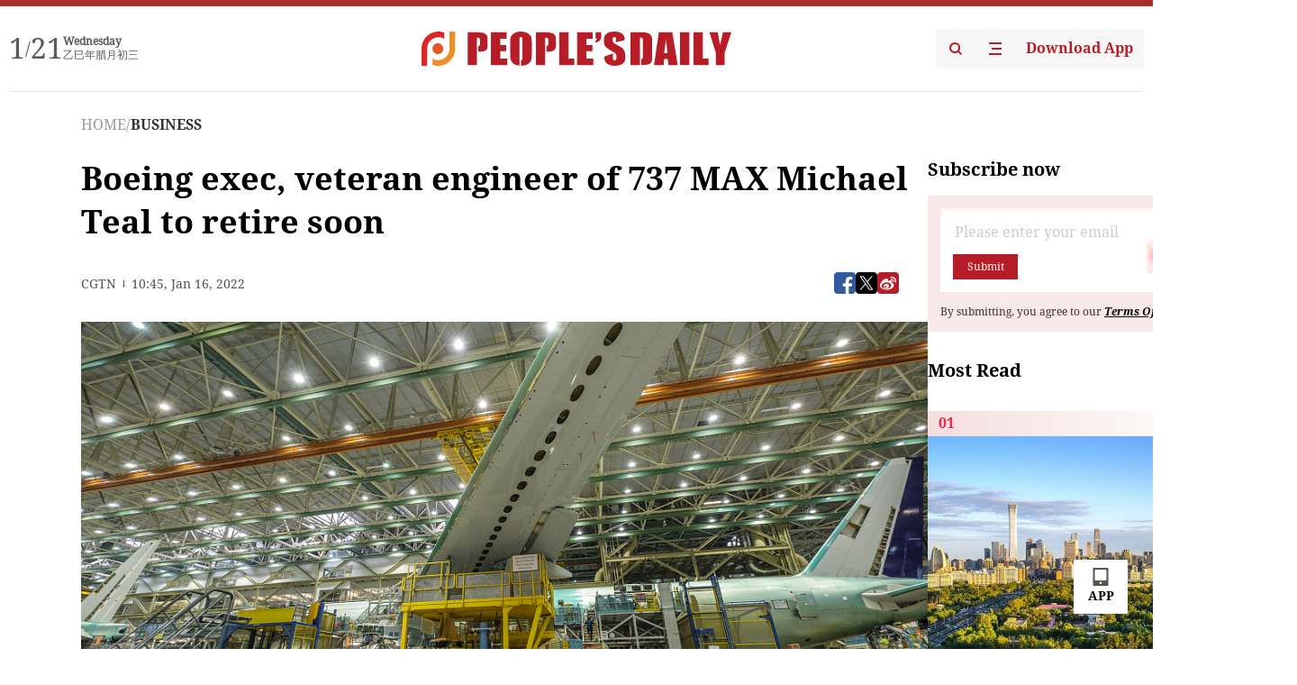

--- FILE ---
content_type: text/html;charset=UTF-8
request_url: https://peoplesdaily.pdnews.cn/business/er/30001456578
body_size: 19712
content:
<!doctype html><html lang="en"><head><meta charset="UTF-8"/><meta name="viewport" content="initial-scale=1,maximum-scale=1,minimum-scale=1,user-scalable=no"/><title>Boeing exec, veteran engineer of 737 MAX Michael Teal to retire soon</title><style></style><meta name="title" content="Boeing exec, veteran engineer of 737 MAX Michael Teal to retire soon"><meta name="keywords" content="BUSINESS,People's Daily"><meta name="description" content="Veteran top engineer of the Boeing 777X and 737 MAX programs, executive Michael Teal is set to retire, according to a company memo seen by Reuters on Friday. Teal, a 35-year Boeing veteran, held various engineering leadership roles, including vice president and chief project engineer on the 777X,..."><meta property="title" content="Boeing exec, veteran engineer of 737 MAX Michael Teal to retire soon"><meta property="image" content="https://cdnpdcontent.aikan.pdnews.cn/20220116/12dbed2637c4439b929abd5f0419a4c6.jpeg"><meta itemprop="image" content="https://cdnpdcontent.aikan.pdnews.cn/20220116/12dbed2637c4439b929abd5f0419a4c6.jpeg"><meta property="description" content="Veteran top engineer of the Boeing 777X and 737 MAX programs, executive Michael Teal is set to retire, according to a company memo seen by Reuters on Friday. Teal, a 35-year Boeing veteran, held various engineering leadership roles, including vice president and chief project engineer on the 777X,..."><meta property="fb:app_id" content="216960335533526"><meta property="og:title" content="Boeing exec, veteran engineer of 737 MAX Michael Teal to retire soon"><meta property="og:description" content="Veteran top engineer of the Boeing 777X and 737 MAX programs, executive Michael Teal is set to retire, according to a company memo seen by Reuters on Friday. Teal, a 35-year Boeing veteran, held various engineering leadership roles, including vice president and chief project engineer on the 777X,..."><meta property="og:url" content="https://peoplesdaily.pdnews.cn/business/er/30001456578"><meta property="og:image" content="https://cdnpdcontent.aikan.pdnews.cn/20220116/12dbed2637c4439b929abd5f0419a4c6.jpeg?x-oss-process=image/resize,l_850/auto-orient,1/quality,q_95/format,jpg"><meta property="og:image:alt" content="Veteran top engineer of the Boeing 777X and 737 MAX programs, executive Michael Teal is set to retire, according to a company memo seen by Reuters on Friday. Teal, a 35-year Boeing veteran, held various engineering leadership roles, including vice president and chief project engineer on the 777X,..."><meta property="og:image_wechat" content="https://cdnpdcontent.aikan.pdnews.cn/20220116/12dbed2637c4439b929abd5f0419a4c6.jpeg?x-oss-process=image/resize,l_850/auto-orient,1/quality,q_95/format,jpg"><meta name="twitter:title" content="Boeing exec, veteran engineer of 737 MAX Michael Teal to retire soon"><meta property="twitter:title" content="Boeing exec, veteran engineer of 737 MAX Michael Teal to retire soon"><meta name="twitter:image" content="https://cdnpdcontent.aikan.pdnews.cn/20220116/12dbed2637c4439b929abd5f0419a4c6.jpeg?x-oss-process=image/resize,l_850/auto-orient,1/quality,q_95/format,jpg"><meta property="twitter:image" content="https://cdnpdcontent.aikan.pdnews.cn/20220116/12dbed2637c4439b929abd5f0419a4c6.jpeg?x-oss-process=image/resize,l_850/auto-orient,1/quality,q_95/format,jpg"><meta name="twitter:image:src" content="https://cdnpdcontent.aikan.pdnews.cn/20220116/12dbed2637c4439b929abd5f0419a4c6.jpeg?x-oss-process=image/resize,l_850/auto-orient,1/quality,q_95/format,jpg"><meta property="twitter:image:src" content="https://cdnpdcontent.aikan.pdnews.cn/20220116/12dbed2637c4439b929abd5f0419a4c6.jpeg?x-oss-process=image/resize,l_850/auto-orient,1/quality,q_95/format,jpg"><meta name="twitter:description" content="Veteran top engineer of the Boeing 777X and 737 MAX programs, executive Michael Teal is set to retire, according to a company memo seen by Reuters on Friday. Teal, a 35-year Boeing veteran, held various engineering leadership roles, including vice president and chief project engineer on the 777X,..."><meta property="twitter:description" content="Veteran top engineer of the Boeing 777X and 737 MAX programs, executive Michael Teal is set to retire, according to a company memo seen by Reuters on Friday. Teal, a 35-year Boeing veteran, held various engineering leadership roles, including vice president and chief project engineer on the 777X,..."><meta name="twitter:site" content="@PeoplesDailyapp"><meta property="twitter:site" content="@PeoplesDailyapp"><meta property="al:title" content="Boeing exec, veteran engineer of 737 MAX Michael Teal to retire soon"><meta property="al:image" content="https://cdnpdcontent.aikan.pdnews.cn/20220116/12dbed2637c4439b929abd5f0419a4c6.jpeg?x-oss-process=image/resize,l_850/auto-orient,1/quality,q_95/format,jpg"><meta property="al:description" content="Veteran top engineer of the Boeing 777X and 737 MAX programs, executive Michael Teal is set to retire, according to a company memo seen by Reuters on Friday. Teal, a 35-year Boeing veteran, held various engineering leadership roles, including vice president and chief project engineer on the 777X,..."><meta property="og:type" content="article"><meta property="og:rich_attachment" content="true"><meta name="twitter:card" content="summary_large_image"><meta property="twitter:card" content="summary_large_image"><meta name="twitter:creator" content="@PeoplesDailyapp"><meta property="twitter:creator" content="@PeoplesDailyapp"><meta property="al:type" content="article"><meta name="format-detection" content="telephone=no, email=no"/><meta name="apple-touch-fullscreen" content="YES"/><meta name="apple-mobile-web-app-capable" content="yes"/><meta name="apple-mobile-web-app-status-bar-style" content="black"/><link rel="icon" href="https://cdnpdfront.aikan.pdnews.cn/rmrb/es/rmrb-web-details-main/1.0.18/resource/image/faviconV2.png" type="image/x-icon"/><link rel="stylesheet" href="https://cdnpdfront.aikan.pdnews.cn/rmrb/es/rmrb-web-details-main/1.0.18/resource/css/plugin/normalize.css"><link rel="stylesheet" href="https://cdnpdfront.aikan.pdnews.cn/rmrb/es/rmrb-web-details-main/1.0.18/resource/css/plugin/swiper-bundle.min.css"><link rel="stylesheet" href="https://cdnpdfront.aikan.pdnews.cn/rmrb/es/rmrb-web-details-main/1.0.18/resource/css/plugin/aliPlayer.min.css"><link rel="stylesheet" href="https://cdnpdfront.aikan.pdnews.cn/rmrb/es/rmrb-web-details-main/1.0.18/resource/font/style.css"><link rel="stylesheet" href="https://cdnpdfront.aikan.pdnews.cn/rmrb/es/rmrb-web-details-main/1.0.18/resource/css/desktop/common.css"><link rel="stylesheet" href="https://cdnpdfront.aikan.pdnews.cn/rmrb/es/rmrb-web-details-main/1.0.18/resource/css/desktop/article.css"><link rel="stylesheet" href="https://cdnpdfront.aikan.pdnews.cn/rmrb/es/rmrb-web-details-main/1.0.18/resource/css/desktop/player.css"><script src="https://cdnpdfront.aikan.pdnews.cn/rmrb/es/rmrb-web-details-main/1.0.18/resource/js/share.min.js"></script><script type="module" crossorigin src="https://cdnpdfront.aikan.pdnews.cn/rmrb/es/rmrb-web-details-main/1.0.18/static/articleDesktop.2df49395.js"></script><link rel="modulepreload" href="https://cdnpdfront.aikan.pdnews.cn/rmrb/es/rmrb-web-details-main/1.0.18/static/__uno.811139bf.js"><link rel="modulepreload" href="https://cdnpdfront.aikan.pdnews.cn/rmrb/es/rmrb-web-details-main/1.0.18/static/light.beee88b5.js"><link rel="modulepreload" href="https://cdnpdfront.aikan.pdnews.cn/rmrb/es/rmrb-web-details-main/1.0.18/static/use-rtl.6a0d34a7.js"><link rel="modulepreload" href="https://cdnpdfront.aikan.pdnews.cn/rmrb/es/rmrb-web-details-main/1.0.18/static/FooterShare.d4d5bc0c.js"><link rel="modulepreload" href="https://cdnpdfront.aikan.pdnews.cn/rmrb/es/rmrb-web-details-main/1.0.18/static/index.6a84ec4d.js"><link rel="modulepreload" href="https://cdnpdfront.aikan.pdnews.cn/rmrb/es/rmrb-web-details-main/1.0.18/static/index.42c2b8bc.js"><link rel="modulepreload" href="https://cdnpdfront.aikan.pdnews.cn/rmrb/es/rmrb-web-details-main/1.0.18/static/email.b80d3b72.js"><link rel="modulepreload" href="https://cdnpdfront.aikan.pdnews.cn/rmrb/es/rmrb-web-details-main/1.0.18/static/Close.2922face.js"><link rel="modulepreload" href="https://cdnpdfront.aikan.pdnews.cn/rmrb/es/rmrb-web-details-main/1.0.18/static/index.3b214772.js"><link rel="modulepreload" href="https://cdnpdfront.aikan.pdnews.cn/rmrb/es/rmrb-web-details-main/1.0.18/static/vote.9191c2c4.js"><link rel="stylesheet" href="https://cdnpdfront.aikan.pdnews.cn/rmrb/es/rmrb-web-details-main/1.0.18/static/__uno.1f68b8f3.css"><link rel="stylesheet" href="https://cdnpdfront.aikan.pdnews.cn/rmrb/es/rmrb-web-details-main/1.0.18/static/FooterShare.536f3f2b.css"><link rel="stylesheet" href="https://cdnpdfront.aikan.pdnews.cn/rmrb/es/rmrb-web-details-main/1.0.18/static/index.262060e6.css"><link rel="stylesheet" href="https://cdnpdfront.aikan.pdnews.cn/rmrb/es/rmrb-web-details-main/1.0.18/static/index.36bdada6.css"><link rel="stylesheet" href="https://cdnpdfront.aikan.pdnews.cn/rmrb/es/rmrb-web-details-main/1.0.18/static/index.0044e19b.css"><link rel="stylesheet" href="https://cdnpdfront.aikan.pdnews.cn/rmrb/es/rmrb-web-details-main/1.0.18/static/articleDesktop.992161ba.css"><link rel="stylesheet" href="https://cdnpdfront.aikan.pdnews.cn/rmrb/es/rmrb-web-details-main/1.0.18/static/global.e64d111d.css"></head><body data-id="30001456578" data-channelid="1022" data-objecttype="8" data-topicid="" data-type="channel" id="body" class=""><div id="app"></div><header id="header"><div class="header"><div class="header-container c-container"><div class="header-main"><div id="globalHeader" class="time"></div><a href="https://peoplesdaily.pdnews.cn" class="logo"><span style="display:none">People's Daily</span> <img src="https://cdnpdfront.aikan.pdnews.cn/rmrb/es/rmrb-web-details-main/1.0.18/resource/image/header/logo.svg" alt="People's Daily English language App - Homepage - Breaking News, China News, World News and Video"></a><div class="right-content"><a class="header-search" target="_blank" href="https://peoplesdaily.pdnews.cn/searchDetails"><span style="display:none">People's Daily Search Details</span> <img src="https://cdnpdfront.aikan.pdnews.cn/rmrb/es/rmrb-web-details-main/1.0.18/resource/image/header/headerSearch.svg" alt="People's Daily English language App - Homepage - Breaking News, China News, World News and Video"> </a><span class="header-channel"><div id="headerChannel"></div><img class="header-channel-icon" src="https://cdnpdfront.aikan.pdnews.cn/rmrb/es/rmrb-web-details-main/1.0.18/resource/image/channel.svg" alt="People's Daily English language App - Homepage - Breaking News, China News, World News and Video"> </span><a class="header-download droidSerif-bold" target="_blank" href="https://peoplesdaily.pdnews.cn/publicity">Download App</a></div></div></div></div></header><main class="content-main" data-author-name="" data-author-id=""><div class="c-container"><div class="breadcrumb"><a href="https://peoplesdaily.pdnews.cn" class="droidSerif">HOME</a> <span class="droidSerif">/</span><div class="beloneName droidSerif-bold">BUSINESS</div></div><div class="c-content"><div class="left"><div class="c-title droidSerif-bold" id="newsTitle">Boeing exec, veteran engineer of 737 MAX Michael Teal to retire soon</div><div class="c-details-share"><div class="c-details"><div class="c-details-extra droidSerif"><div class="form">CGTN</div><div class="c-publish-time none">1642329915000</div></div></div><div id="globalShare"></div></div><div class="skeleton-loading"><div class="ant-skeleton ant-skeleton-active"><div class="ant-skeleton-content"><ul class="ant-skeleton-paragraph"><li style="width:38%"></li><li style="width:100%"></li><li style="width:100%"></li><li style="width:87.5%"></li></ul><h3 class="ant-skeleton-title" style="width:100%;height:427.5px"></h3></div></div></div><div class="c-news-content none" id="newContent"><p><img class="" id="file-images-WU_FILE_1" src="https://cdnpdcontent.aikan.pdnews.cn/20220116/f5afb04d7aba42fcb4b9f874cd660e1f.jpeg"></p>
<p class="rmrb-caption-img ue_t"><span style="font-size: 16px;">A Boeing 777 airliner on the production line in Everett, Washington, the U.S., June 12, 2017. (Photo: CGTN)</span></p>
<p>Veteran top engineer of the Boeing 777X and 737 MAX programs, executive Michael Teal is set to retire, according to a company memo seen by Reuters on Friday.<br></p>
<p>Teal, a 35-year Boeing veteran, held various engineering leadership roles, including vice president and chief project engineer on the 777X, 747-8 Freighter and 737 programs. His long-planned retirement date is April 1, the memo said.</p>
<p>Teal was a vice president and chief project engineer during the development of the 737 MAX, signing off on the jet's technical configuration. The plane was grounded worldwide after two fatal crashes.</p>
<p>David Loffing, who has held engineering roles on several programs, including the 747, NMA and 737, has been named as vice president and 777X chief project engineer, the memo said.</p>
<p>The 777X program has been hobbled for years by certification problems and weak demand for long-haul jets.</p>
<p>The United States and Europe approved the return of the 737 MAX in late 2020 and early 2021. The 737 MAX also regained airworthiness in China in December last year.</p>
<p>Teal was among the Boeing executives who testified before U.S. Congress during an investigation into the flawed Maneuvering Characteristics Augmentation System (MCAS) flight control system linked to the 737 MAX crashes.</p>
<p>Teal and Keith Leverkuhn, the vice president in charge of the overall 737 MAX development program, defended the jet's development and acknowledged flawed assumptions on how the pilots would react to the problems they encountered during the crash flights.</p>
<p>Teal also told investigators from the U.S. House transportation committee that he was unaware MCAS could activate repeatedly.</p>
<p>Boeing said later that Teal and Leverkuhn, who has retired, supervised hundreds of engineers and could not have been involved in every design decision.</p></div><div id="vote"></div></div><div class="right" id="mostRead"></div></div><div class="c-recommend" id="recommend"></div></div></main><div id="news-article-audio"></div><div id="hidden"></div><div id="hiddenElement"></div><footer id="globalFooter" data-audio-title="" data-audio-src="" data-audio-img=""><div class="footer-main c-container"><div class="footer-container"><div class="footer-left"><div class="footer-download"><div class="footer-title droidSerif-bold">Download App</div><div class="footer-download-top"><a target="_blank" href="https://apps.apple.com/app/peoples-daily-%E4%BA%BA%E6%B0%91%E6%97%A5%E6%8A%A5%E8%8B%B1%E6%96%87%E5%AE%A2%E6%88%B7%E7%AB%AF/id1294031865" class="droidSerif-bold"><img src="https://cdnpdfront.aikan.pdnews.cn/rmrb/es/rmrb-web-details-main/1.0.18/resource/image/footer/apple.svg" alt="People's Daily English language App - Homepage - Breaking News, China News, World News and Video"> </a><a target="_blank" href="https://sj.qq.com/appdetail/com.peopleapp.en" class="droidSerif-bold"><img src="https://cdnpdfront.aikan.pdnews.cn/rmrb/es/rmrb-web-details-main/1.0.18/resource/image/footer/android.svg" alt="People's Daily English language App - Homepage - Breaking News, China News, World News and Video"></a></div><a target="_blank" href="https://play.google.com/store/apps/details?id=com.peopleapp.en" class="download-app droidSerif-bold"><img src="https://cdnpdfront.aikan.pdnews.cn/rmrb/es/rmrb-web-details-main/1.0.18/resource/image/footer/google.svg" alt="People's Daily English language App - Homepage - Breaking News, China News, World News and Video"> <span>Google Play</span></a></div></div><div class="footer-right"><div class="footer-sitemap"><div class="footer-title droidSerif-bold">Sitemap</div><div id="footerSitemap" class="sitemap-list"></div></div><div class="footer-share" id="footerShare"></div></div></div><div class="footer-bottom"><div class="left"><div class="left-top"><a class="droidSerif" target="_blank" href="https://www.beian.gov.cn/portal/registerSystemInfo?recordcode=11010502048728" title="People's Daily English language App"><img src="https://cdnpdfront.aikan.pdnews.cn/rmrb/es/rmrb-web-details-main/1.0.18/resource/image/footer/emblem.png" alt="People's Daily English language App - Homepage - Breaking News, China News, World News and Video"> <span>京公网安备 11010502048728号 Copyright 2023 People's Daily </span></a><a class="droidSerif" target="_blank" href="https://beian.miit.gov.cn/#/Integrated/recordQuery" title="People's Daily English language App">ICP Registration Number: 16066560</a></div><a class="droidSerif" title="People's Daily English language App">Disinformation report:rmrbywapp@126.com</a></div><div class="right"><a class="privacyPolicy" href="https://peoplesdaily.pdnews.cn/privacyPolicy" target="_blank" title="People's Daily English language App">Privacy policy</a> <i class="line"></i> <a class="aboutUs" href="https://peoplesdaily.pdnews.cn/aboutUs" target="_blank" title="People's Daily English language App">Terms of Service</a> <i class="line"></i> <a class="aboutPeopleDaily" href="https://peoplesdaily.pdnews.cn/aboutPeopleDaily" target="_blank" title="People's Daily English language App">About People's Daily</a> <i class="line"></i> <a class="peoplesDaily" href="" target="_blank" title="People's Daily English language App">PEOPLE'S DAILY</a></div></div></div></footer><script src="https://wkbrs1.tingyun.com/js/cIHjmnMVaiY.js"></script><script src="https://cdnpdfront.aikan.pdnews.cn/rmrb/es/rmrb-web-details-main/1.0.18/resource/js/sensorsdata.min.js"></script><script src="https://cdnpdfront.aikan.pdnews.cn/rmrb/es/rmrb-web-details-main/1.0.18/resource/js/aliPlayer.min.js"></script><script src="https://cdnpdfront.aikan.pdnews.cn/rmrb/es/rmrb-web-details-main/1.0.18/resource/js/swiper-bundle.min.js"></script><script src="https://cdnpdfront.aikan.pdnews.cn/rmrb/es/rmrb-web-details-main/1.0.18/resource/js/echart.min.js"></script><script src="https://cdnpdfront.aikan.pdnews.cn/rmrb/es/rmrb-web-details-main/1.0.18/resource/js/ecStat.min.js"></script><script>!(function (c,b,d,a) {c[a] ||(c[a] ={})
c[a].config ={pid:'bayc9l9j1x@7e5f11667efff4b',appType:'web',imgUrl:'https://arms-retcode.aliyuncs.com/r.png?',sendResource:true,enableLinkTrace:true,behavior:true
}
with (b) with (body) with (insertBefore(createElement('script'),firstChild)) setAttribute('crossorigin','',src =d
)
})(window,document,'https://retcode.alicdn.com/retcode/bl.js','__bl')</script><script>var echartOptions = undefined;var shareInfo = {"fullUrl":"https://cdnpdcontent.aikan.pdnews.cn/20220116/12dbed2637c4439b929abd5f0419a4c6.jpeg","shareSwitch":1,"shareTitle":"Boeing exec, veteran engineer of 737 MAX Michael Teal to retire soon","shareDescription":"Veteran top engineer of the Boeing 777X and 737 MAX programs, executive Michael Teal is set to retire, according to a company memo seen by Reuters on Friday. Teal, a 35-year Boeing veteran, held various engineering leadership roles, including vice president and chief project engineer on the 777X,..."};var contentDetailsJson = {"channelRels":[{"sortValue":1,"channelAlias":"business","channelLevel":2,"channelName":"BUSINESS","channelId":1022}],"description":"Veteran top engineer of the Boeing 777X and 737 MAX programs, executive Michael Teal is set to retire, according to a company memo seen by Reuters on Friday. Teal, a 35-year Boeing veteran, held various engineering leadership roles, including vice president and chief project engineer on the 777X,..."};</script></body></html>